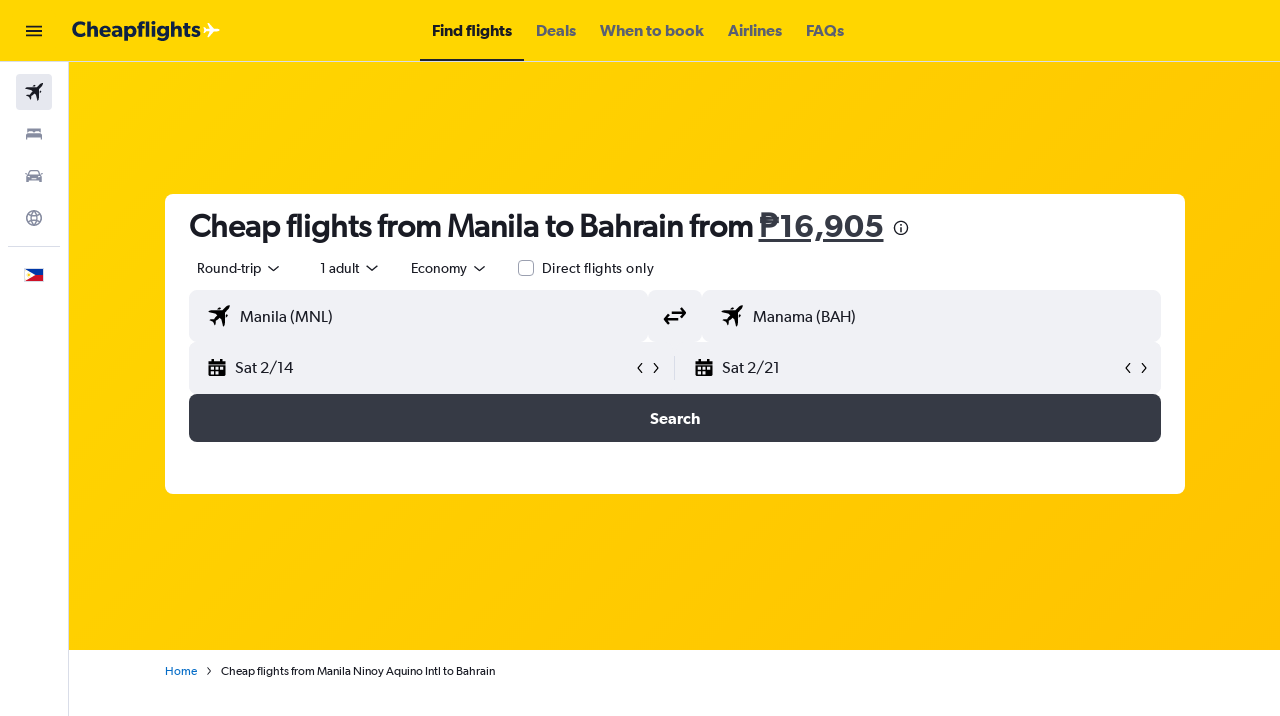

--- FILE ---
content_type: application/javascript;charset=UTF-8
request_url: https://content.r9cdn.net/res/combined.js?v=1aff142e140afcb3b070aa93bc079ed505689775-cheapflights-ph-cars&cluster=4
body_size: 761
content:
define("default/ui/iris-search/SearchErrorsDialog",["exports","property!1uso32","string!ui/results/components//CLOSE_BUTTON_TEXT","string!ui/results/components//ERROR_DIALOG_TITLE","string!ui/results/components//ERROR_RETURN_TO_SEARCH","string!ui/results/components//ERROR_TITLE_FORBIDDEN_COUNTRY","string!ui/results/components//ERROR_TITLE_POLICY","string!ui/results/components//SEARCH_FAILURE_HEADER","string!ui/results/components//SEARCH_FAILURE_MESSAGE","string!ui/results/components//SEARCH_FAILURE_PROMPT","react","@r9-react-ui/button","ui/utils/memo","ui/wrappers/ui/dialog","less!GRvf//ui/iris-search/SearchErrorsDialog.less"],function(e,v,E,_,g,T,H,m,O,A,D,f,l,C,s){"use strict";function L(e){e=e.errors,e=Array.isArray(e)?e:[e];return 1===(null==e?void 0:e.length)?babelHelpers.jsx("p",{role:"alert",dangerouslySetInnerHTML:{__html:e[0]||""}}):babelHelpers.jsx("ol",{},void 0,null==e?void 0:e.map(function(e,l){return babelHelpers.jsx("li",{role:"alert",dangerouslySetInnerHTML:{__html:e||""}},l)}))}Object.defineProperty(e,"__esModule",{value:!0}),e.default=void 0,D=babelHelpers.interopRequireWildcard(D),s=babelHelpers.interopRequireDefault(s);s=(0,l.memo)(function(e){var l=e.onClose,s=e.errors,r=e.errorCodes,i=e.redirectUrl,o=e.buttonText,t=e.title,n=void 0!==(n=e.animate)&&n,a=void 0!==(a=e.responsive)&&a,u=void 0!==(d=e.searchFailed)&&d,d=e.brandDisplayName,e=(0,D.useCallback)(function(){i&&window.location.replace(i),null!=l&&l()},[l,i]),c=(0,D.useState)(!1),p=(c=babelHelpers.slicedToArray(c,2))[0],R=c[1];(0,D.useEffect)(function(){R(!(null==s||!s.length)||u)},[null==s?void 0:s.length,u]);var r=(0,((c=u&&!(null!=s&&s.length))?m:null!=(r=r)&&r.includes("TRAVEL_POLICY_ERROR")?H:null!=r&&r.includes("FORBIDDEN_COUNTRY_SEARCHING")?T:_).value)(),b=(0,(c?A:g).value)();return babelHelpers.jsx(C.Dialog,{bodyLock:!0,animate:n,responsive:a,direction:C.DialogDirection.FROM_TOP,position:(0,v.getBoolean)()?C.DialogPosition.TOP:C.DialogPosition.CENTER,visible:p,onClose:e,dialogTestAttributes:{"data-test-search-result-error-dialog":""}},void 0,babelHelpers.jsx(C.Dialog.Header,{closeAriaLabel:(0,E.value)(),responsive:!1},void 0,babelHelpers.jsx(C.Dialog.Title,{},void 0,babelHelpers.jsx("div",{className:"GRvf-title"},void 0,t?t():r))),babelHelpers.jsx(C.Dialog.Body,{},void 0,babelHelpers.jsx("div",{className:"GRvf-content"},void 0,c?babelHelpers.jsx("p",{},void 0,(0,O.value)(d)):babelHelpers.jsx(L,{errors:s})),babelHelpers.jsx(f.Button,{stretch:!0,theme:f.ButtonTheme.ACTION,size:f.ButtonSize.LARGE,onClick:e},void 0,o?o():b)))});e.default=s});

//# sourceMappingURL=https://www.kayak.com/s/horizon/source-maps/combined.js.map?v=1aff142e140afcb3b070aa93bc079ed505689775-cheapflights-ph-cars
